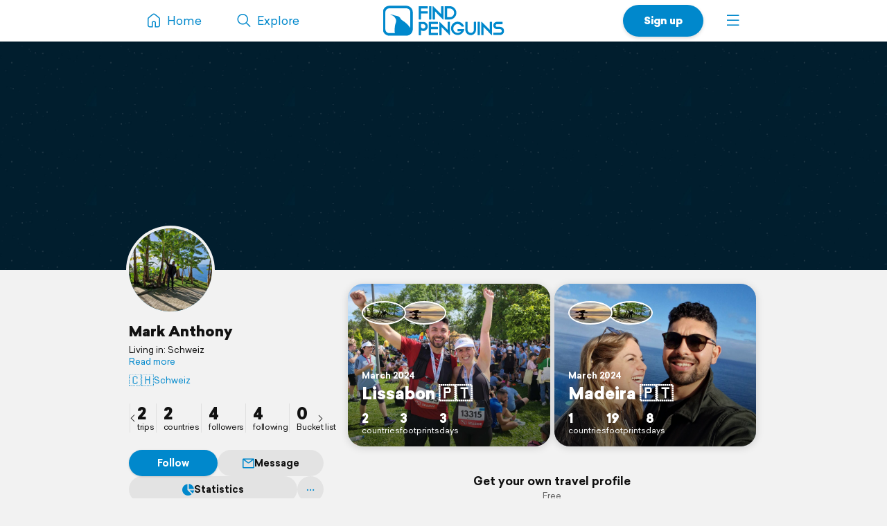

--- FILE ---
content_type: text/html; charset=UTF-8
request_url: https://findpenguins.com/2kpdo1ee87vzu
body_size: 5235
content:
<!DOCTYPE html><html lang="en"><head><meta charset="UTF-8" /><meta property="fb:app_id" content="287456434725739" /><meta property="og:site_name" content="FindPenguins"><meta property="og:url" content="https://findpenguins.com/2kpdo1ee87vzu" /><meta name="twitter:site" content="@findpenguins"><meta name="viewport" content="width=device-width, initial-scale=1.0" /><meta name="robots" content="noindex, nofollow" /><meta property="og:title" content="Mark Anthony | FindPenguins" /><meta name="description" content="Mark Anthony traveled in 2 countries. Explore the travels of Mark Anthony on FindPenguins." /><meta property="og:description" content="Mark Anthony traveled in 2 countries. Explore the travels of Mark Anthony on FindPenguins." /><link rel="canonical" href="https://findpenguins.com/2kpdo1ee87vzu" /><meta property="og:image" content="https://media.fp-files.com/user/2k/2kpdo1ee87vzu/9by0jgs1krktc_l.jpg" /><meta property="og:image:width" content="640" /><meta property="og:image:height" content="640" /><meta name="turbo-prefetch" content="false"><meta name="view-transition" content="same-origin"><meta name="turbo-cache-control" content="no-cache"><meta property="fp:app:url" content="findpenguins://" /><link rel="alternate" hreflang="en" href="" /><link rel="alternate" hreflang="de" href="" /><link rel="alternate" hreflang="fr" href="" /><link rel="alternate" hreflang="es" href="" /><link rel="alternate" hreflang="it" href="" /><link rel="alternate" hreflang="fi" href="" /><link rel="alternate" hreflang="da" href="" /><link rel="alternate" hreflang="no" href="" /><link rel="alternate" hreflang="nl" href="" /><link rel="alternate" hreflang="sv" href="" /><link rel="alternate" hreflang="pt" href="" /><link rel="alternate" hreflang="id" href="" /><link rel="alternate" hreflang="ms" href="" /><link rel="alternate" hreflang="pl" href="" /><link rel="alternate" hreflang="ru" href="" /><link rel="alternate" hreflang="tr" href="" /><link rel="alternate" hreflang="ja" href="" /><link rel="alternate" href="" hreflang="x-default" /><title>Mark Anthony | FindPenguins</title><link rel="stylesheet" href="//d2k8htqlk8yn1a.cloudfront.net/css/app-core.34c9b87d.css"><link rel="stylesheet" href="//d2k8htqlk8yn1a.cloudfront.net/css/app-profile.8f20f88e.css"><script id="app-core-script" data-turbo-track="reload" data-asset-url="//d2k8htqlk8yn1a.cloudfront.net" src="//d2k8htqlk8yn1a.cloudfront.net/js/app-core.e47900ed.js" type="text/javascript"></script><link rel="apple-touch-icon" href="//d2k8htqlk8yn1a.cloudfront.net/img/app-icons/touch-icon.png"><link rel="icon" type="image/png" sizes="48x48" href="//d2k8htqlk8yn1a.cloudfront.net/img/app-icons/touch-icon-48x48.png"><link rel="icon" sizes="192x192" href="//d2k8htqlk8yn1a.cloudfront.net/img/app-icons/touch-icon.png"><link rel="mask-icon" href="//d2k8htqlk8yn1a.cloudfront.net/img/app-icons/mask-icon.svg" color="#FFF"><link rel="shortcut icon" type="image/x-icon" href="/favicon.ico"><script async src="https://www.googletagmanager.com/gtag/js?id=G-BQ0PGZSYRJ"></script></head><body class=" Profile responsive new-headlines prod en" data-locale="en" itemscope itemtype="https://schema.org/WebSite"><meta itemprop="url" content="https://findpenguins.com/" /><div class="header-container"><header class="pn-head"><div class="pn-menu"><div class="container"><a class="logo" href="/"><img src="//d2k8htqlk8yn1a.cloudfront.net/img/findpenguins-logo.svg" width="164" height="43" alt="FindPenguins" title="FindPenguins" /></a><nav role="navigation"><ul><li class="hidden-sm-down"><a class="item home" href="/"><i class="icon-font menu-home"></i><span class="name hidden-md-down">Home</span></a></li><li><a class="item hidden-sm-down" href="/explore"><i class="icon-font menu-search"></i><span class="name hidden-md-down">Explore</span></a></li><li class="right"><a class="item more" role="button" onclick="UIController.submenuOpen();" href="javascript:" aria-label="Menu"><i class="icon-font burger"></i></a><div class="nav-mask"></div><div class="submenu right"><a class="close hide" role="button" href="javascript:" onclick="UIController.submenuClose();"><i class="icon-font decline centeredIcon"></i></a><ul><li class="center hidden-md-up"><a href="javascript:" onclick="ConfirmPup.open({id:'_gettheapp',closeBtn:true,onconfirm:function() {}});" class="btn newBtn large shadow signUpBtn extended-padding">Get the app</a></li><li class="center hidden-md-up"><a href="/signup" class="btn newBtn grey large signUpBtn" style="margin:8px 0 0;">Sign up</a></li><li class="center hidden-md-up" style="margin-bottom:20px;"><a href="/login" class="btn newBtn grey loginBtn signUpBtn" style="margin:8px 0 0;">Log in</a></li><li class="hidden-sm-down"><a href="javascript:" onclick="ConfirmPup.open({id:'_gettheapp',closeBtn:true,onconfirm:function() {}});" class="nowrap"><i class="icon-font download left"></i><b>Get the app</b></a></li><li class="hidden-sm-down"><a href="/login" class="nowrap"><i class="icon-font profile left"></i>Log in</a></li><li class="hidden-md-up"><a href="/" class="nowrap"><i class="icon-font menu-home left"></i>Home</a></li><li class="dropdown-divider"></li><li><a href="/travelbook" class="nowrap"><i class="icon-font book left"></i>Print a book</a></li><li><a href="/flyover" class="nowrap"><i class="icon-font video left"></i>Create a flyover video</a></li><li><a href="/explore" class="nowrap"><i class="icon-font search left"></i>Explore</a></li><li class="dropdown-divider"></li><li><a href="https://support.findpenguins.com"><i class="icon-font support left"></i>Support</a></li></ul><div class="nav-footer"><footer class="pn-footer hidden-md-up"><ul><li class="social">Follow us</li><li class="social"><a href="https://instagram.com/findpenguinsapp" target="_blank" aria-label="Instagram"><i class="icon-font instagram"></i></a></li><li class="social"><a href="https://www.facebook.com/findpenguins" target="_blank" aria-label="Facebook"><i class="icon-font facebook"></i></a></li><li class="social"><a href="https://tiktok.com/@findpenguinsapp" target="_blank" aria-label="TikTok"><i class="icon-font tiktok"></i></a></li><li class="social"><a href="https://x.com/findpenguins" target="_blank" aria-label="X"><i class="icon-font x1"></i></a></li><li class="break"></li><li class="lang"><label class="language-picker"><span>Language: English</span><select name="_lp" onchange="languagePicker(this)"><option selected value="en">English (English)</option><option value="de">German (Deutsch)</option><option value="fr">French (Français)</option><option value="es">Spanish (Español)</option><option value="it">Italian (Italiano)</option><option value="fi">Finnish (Suomalainen)</option><option value="da">Danish (Dansk)</option><option value="no">Norwegian (Norsk)</option><option value="nl">Dutch (Nederlands)</option><option value="sv">Swedish (Svenska)</option><option value="pt">Portuguese (Português)</option><option value="id">Indonesian (Bahasa Indonesia)</option><option value="ms">Malay (Melayu)</option><option value="pl">Polish (Polskie)</option><option value="ru">Russian (русский)</option><option value="tr">Turkish (Türk)</option><option value="ja">Japanese (日本語)</option></select></label></li></ul></footer></div></div></li><li class="right"><a href="/signup" class="hidden-sm-down item btn newBtn extended-padding shadow bold signUpBtn">Sign up</a></li></ul></nav></div></div></header></div><div class="pn-body"><div class="pn-searchbar"><div class="searchBox"><form tabindex=0 class="searchForm" action="/2kpdo1ee87vzu/search" itemprop="potentialAction" itemscope itemtype="http://schema.org/SearchAction"><meta itemprop="target" content="https://findpenguins.com/explore?q={q}"/><a class="resetBtn hide" href="/explore">Reset search</a><div id="searchFieldPreview"><span><span class="context">Mark Anthony</span><input aria-label="Search" name="q" id="searchField" type="text" itemprop="query-input" autocomplete="off" class="query hide" data-query="" spellcheck="false" /></span></div><a href="javascript:" class="closeBtn" role="button" aria-label="Close"><i class="icon-font x"></i></a><button type="submit" aria-label="Search"><i class="icon-font magnifier"></i></button></form><div class="searchContent"></div></div></div><script>
		$(document).ready(function() {
			SearchbarController.init();
			FollowController.initButtons();
			ProfileUserController.initExtrasPopups();
			$("body").addClass("whiteBodyXS");		});
	</script><div class="pn-map"><div class="pn-mapContainer" style="width:100%;height:100%"><div class="mapOverlayExtras inactive"><a id="searchButton" onclick="SearchbarController.open();"><i class="icon-font magnifier centeredIcon"></i></a><a id="toggleFullScreen" onclick="MapController.toggleFullScreen();"><i class="icon-font fullscreen open centeredIcon"></i><i class="icon-font decline close centeredIcon"></i></a></div><div class="pn-mapcanvas" id="MapCanvas" data-user-id="2kpdo1ee87vzu"></div></div></div><div class="container pn-below-map-container"><div class="row"><div class="col-xl-3 col-lg-4 stickySidebarContainer"><div class="FootprintListAlignedContainer"><div id="sidebarLeft"><div class="userBox" itemscope itemtype="http://schema.org/Person"><div class="pictureNameContainer"><div class="pictureBox"><div class="pp"><img itemprop="photo" src="//media.fp-files.com/user/2k/2kpdo1ee87vzu/9by0jgs1krktc_l.jpg" alt="Mark Anthony" height="200" width="200" /></div></div><div><div class="nameBox"><h1 class="h2"><a id="profileUser" itemprop="name" href="/2kpdo1ee87vzu">
						Mark Anthony
						</a></h1></div><div class="detailBox"><span id="clampedBox" class="bio clamped-container clamped"><span>
													Living in: Schweiz
												</span><a>Read more</a></span><script>$("#clampedBox").clampedText();</script><span class="extras"><a class="nowrap-ellip" href="/explore?q=Schweiz"><span class="flag">🇨🇭</span>Schweiz</a></span></div></div></div><div class="statsMenu user"><ul><li class="first"><a title="Mark Anthony | FindPenguins" data-keep-scroll="1" href="/2kpdo1ee87vzu"><b>2</b><span>trips</span></a></li><li><a rel="nofollow" title="countries" class="profileExtras openPopup" href="/2kpdo1ee87vzu/countries"><b>2</b><span>countries</span></a></li><li><a rel="nofollow" title="followers" onclick="PreLoginPopup.open();return false;" href="/2kpdo1ee87vzu/followers"><b>4</b><span>followers</span></a></li><li><a rel="nofollow" title="following" onclick="PreLoginPopup.open();return false;" href="/2kpdo1ee87vzu/following"><b>4</b><span>following</span></a></li><li><a rel="nofollow" title="Bucket list" onclick="PreLoginPopup.open();return false;" href="/2kpdo1ee87vzu/bucket-list"><b>0</b><span>Bucket list</span></a></li></ul><a class="sliderArrow prev" role="presentation"><i class="icon-font arrow-left centeredIcon"></i></a><a class="sliderArrow next" role="presentation"><i class="icon-font arrow-right centeredIcon"></i></a></div><div class="buttonBarContainer scrollable follower 2kpdo1ee87vzu"><a style="min-width:80px" class="button highlighted justFollow" onclick="followSignup('/follow/signup/popup/2kpdo1ee87vzu');">Follow</a><a class="button" href="/direct/chat/2kpdo1ee87vzu"  onclick="PreLoginPopup.open();return false;"><i class="icon-font message mini"></i>Message</a><a rel="nofollow" title="countries" class="button profileExtras openPopup" href="/2kpdo1ee87vzu/countries"><i class="icon-font stats-sml mr"></i>Statistics			</a><div id="userNameDropdown" class="sml-dropdown"><a class="button noPadding"><i class="icon-font ellipsis"></i></a><ul class="_dd"><li class="_link nowrap" onclick="ProfileUserController.share('2kpdo1ee87vzu',null);"><a><i class="icon-font share"></i>Share</a></li><li class="_link nowrap"><a href="javascript:;" onclick="ConfirmPup.open({id:'_block_user',onconfirm:function() { TurboHelper.visit('/account/blocked?user=2kpdo1ee87vzu&amp;action=block&amp;checksum=3b422882b121cd4995aa1448cbccad6d') }});"><i class="icon-font block red"></i>Block user</a></li><li class="_link nowrap"><a href="/report/user/2kpdo1ee87vzu" target="_blank"><i class="icon-font inappropriate red"></i>Report as inappropriate</a></li></ul></div></div></div><script>
$(".muteRadio").newRadio();
$('#userNameDropdown').dropdown();
ProfileUserController.initExtrasPopups();
FollowController.initButtons();
$(".statsMenu ul").slick({
    arrows: true,
    infinite: false,
    slidesToShow: 4,
    slidesToScroll: 4,
    prevArrow: $(".statsMenu .sliderArrow.prev"),
    nextArrow: $(".statsMenu .sliderArrow.next")
});
$(".stickySidebarContainer").removeClass("ssTrip").addClass("ssUser");
</script></div></div></div><div class="col-xl-6 col-lg-8 col-md-12"><div id="pageContent" class="profile FootprintListAlignedContainer"><script>
						$("body").removeClass("ProfileTrip").addClass("ProfileUser");
		
		$(document).ready(function() {
			SearchbarController.initState("Mark\u0020Anthony", "/2kpdo1ee87vzu/search");

			
			ProfileUserController.initExtrasPopups();

		});
	</script><div style="height:20px" class="hidden-md-down"></div><ul class="tripList row"><li class="col-md-6"><div class="box"><a id="profileTriplissabon" class="trip-preview" title="Lissabon 🇵🇹 | FindPenguins" href="/2kpdo1ee87vzu/trip/lissabon"><div class="userIconBar c2"  onclick="Pup.open('_followTripPP','/follow/trip/popup/65f52e1957aba4-22412204',null,{'width':615,'modal':true, closebuttonoutside:true,'classes':'_white'});"><span class="item" onmouseover="$(this).uInfo();" data-id="2kpdo1ee87vzu"><img loading="lazy" src="//media.fp-files.com/user/2k/2kpdo1ee87vzu/9by0jgs1krktc_t_s.jpg" alt="Mark Anthony" /></span><span class="item" onmouseover="$(this).uInfo();" data-id="1vfje6izyb31n"><img loading="lazy" src="//media.fp-files.com/user/1v/1vfje6izyb31n/8im7sud0uvwvq_t_s.jpg" alt="Anja Thomet" /></span></div><div class="content"><div class="title"><span class="subline">
							March 2024

													</span><h2>
							Lissabon 🇵🇹
						</h2></div><ul class="stats"><li><b>2</b>countries</li><li><b>3</b>footprints</li><li><b>3</b>days</li></ul></div></a><img class="tripImage" loading="lazy" src="//media.fp-files.com/user/2k/2kpdo1ee87vzu/mapPreview_697216_a6qiuogbl49mg.jpg" alt="Lissabon 🇵🇹" /></div></li><li class="col-md-6"><div class="box"><a id="profileTripmadeira" class="trip-preview" title="Madeira 🇵🇹 | FindPenguins" href="/1vfje6izyb31n/trip/madeira"><div class="userIconBar c2"  onclick="Pup.open('_followTripPP','/follow/trip/popup/65e585cc5ab385-63935267',null,{'width':615,'modal':true, closebuttonoutside:true,'classes':'_white'});"><span class="item" onmouseover="$(this).uInfo();" data-id="1vfje6izyb31n"><img loading="lazy" src="//media.fp-files.com/user/1v/1vfje6izyb31n/8im7sud0uvwvq_t_s.jpg" alt="Anja Thomet" /></span><span class="item" onmouseover="$(this).uInfo();" data-id="2kpdo1ee87vzu"><img loading="lazy" src="//media.fp-files.com/user/2k/2kpdo1ee87vzu/9by0jgs1krktc_t_s.jpg" alt="Mark Anthony" /></span></div><div class="content"><div class="title"><span class="subline">
							March 2024

													</span><h2>
							Madeira 🇵🇹
						</h2></div><ul class="stats"><li><b>1</b>countries</li><li><b>19</b>footprints</li><li><b>8</b>days</li></ul></div></a><img class="tripImage" loading="lazy" src="//media.fp-files.com/user/1v/1vfje6izyb31n/mapPreview_689763_tkaugepkx7k6a.jpg" alt="Madeira 🇵🇹" /></div></li></ul><script>document.querySelector("meta[property=\"fp:app:url\"]").setAttribute("content","findpenguins://user/?id=2kpdo1ee87vzu&name=Mark Anthony");</script></div><div style="margin-bottom:20px;text-align:center;"><h4 style="margin:0">Get your own travel profile</h4><p style="margin-bottom:10px;" class="darkgrey sml">Free</p><div style="display:flex;line-height:0;margin-bottom:15px;justify-content:center"><div style="padding:3px;border-radius:15px;background:#FFF"><img src="//d2k8htqlk8yn1a.cloudfront.net/img/qr-code/install.svg" alt="QR code" width="120" height="120" /></div></div><p class="nowrap storeButtons"><a href="https://apps.apple.com/app/id721334305" target="_blank"><img class="storeButton" height="38" title="FindPenguins for iOS" alt="FindPenguins for iOS" src="//d2k8htqlk8yn1a.cloudfront.net/img/store-buttons/en/download-on-the-app-store.svg" /></a><a href="https://play.google.com/store/apps/details?id=com.findpenguins.app&amp;referrer=cHJvZmlsZS1ib3R0b20%3D" target="_blank"><img class="storeButton" height="38" title="FindPenguins for Android" alt="FindPenguins for Android"  src="//d2k8htqlk8yn1a.cloudfront.net/img/store-buttons/en/download-on-google-play.svg"></a></p></div><div class="moduleBox footer FootprintListAlignedContainer negative-margin-sm"><div class="body"><footer class="pn-footer"><ul><li>2026&copy; FindPenguins</li><li><a href="/">Home</a></li><li><a href="/about-us">About us</a></li><li><a href="/group-tracking">Group Tracking</a></li><li><a href="/press">Press</a></li><li><a href="/terms" target="_blank">Terms</a></li><li><a href="/privacy" target="_blank">Privacy Policy &amp; Cookies</a></li><li><a href="https://support.findpenguins.com" rel="help">Help Center</a></li><li><a href="/legal-notice">Legal notice</a></li><li class="break"></li><li class="social">Follow us</li><li class="social"><a href="https://instagram.com/findpenguinsapp" target="_blank" aria-label="Instagram"><i class="icon-font instagram"></i></a></li><li class="social"><a href="https://www.facebook.com/findpenguins" target="_blank" aria-label="Facebook"><i class="icon-font facebook"></i></a></li><li class="social"><a href="https://tiktok.com/@findpenguinsapp" target="_blank" aria-label="TikTok"><i class="icon-font tiktok"></i></a></li><li class="social"><a href="https://x.com/findpenguins" target="_blank" aria-label="X"><i class="icon-font x1"></i></a></li><li class="break"></li><li class="lang"><label class="language-picker"><span>Language: English</span><select name="_lp" onchange="languagePicker(this)"><option selected value="en">English (English)</option><option value="de">German (Deutsch)</option><option value="fr">French (Français)</option><option value="es">Spanish (Español)</option><option value="it">Italian (Italiano)</option><option value="fi">Finnish (Suomalainen)</option><option value="da">Danish (Dansk)</option><option value="no">Norwegian (Norsk)</option><option value="nl">Dutch (Nederlands)</option><option value="sv">Swedish (Svenska)</option><option value="pt">Portuguese (Português)</option><option value="id">Indonesian (Bahasa Indonesia)</option><option value="ms">Malay (Melayu)</option><option value="pl">Polish (Polskie)</option><option value="ru">Russian (русский)</option><option value="tr">Turkish (Türk)</option><option value="ja">Japanese (日本語)</option></select></label></li></ul></footer></div></div></div><div class="col-xl-3 hidden-lg-down sidebarRightContainer"><div id="sidebarRight"></div></div></div></div></div><div id="mapboxPermanent" data-turbo-permanent></div><script>
window.translation = {
"edit": "Edit",
"close": "Close",
"remove": "Remove",
"soundOn": "Sound on",
"editCaption": "Caption",
"fullscreen": "Fullscreen",
"download": "Download",
"distance": "Distance",
"maxAltitude": "max. altitude",
"elevationGain": "Elevation gain",
"duration": "Duration",
"share": "Share",
"pdf": "Unable to display PDF file.",
"unknownError": "Something went wrong. Please try again!"
};
</script><script>
var disableStr = 'ga-disable-G-BQ0PGZSYRJ';if (document.cookie.indexOf(disableStr+'=true')>-1){window[disableStr]=true;}
window.dataLayer = window.dataLayer || [];
function gtag(){dataLayer.push(arguments);}
gtag('js',new Date());
gtag('config','G-BQ0PGZSYRJ',{'anonymize_ip':true,page_location:'https://findpenguins.com/profile'});</script></body></html>
